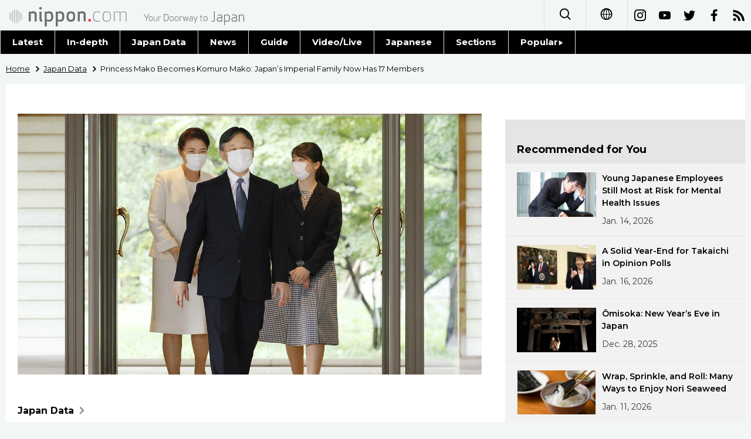

--- FILE ---
content_type: text/html; charset=UTF-8
request_url: https://www.nippon.com/en/japan-data/h01148/
body_size: 3972
content:
<!DOCTYPE html>
<html lang="en">
  <head>
	<meta charset="utf-8">
	<!--[if IE]><meta http-equiv="X-UA-Compatible" content="IE=edge"><![endif]-->
   <meta name="viewport" content="width=device-width, initial-scale=1">
	<title>Princess Mako Becomes Komuro Mako: Japan’s Imperial Family Now Has 17 Members | Nippon.com</title>
	<meta name="cXenseParse:pageclass" content="article"/>
<meta name="cXenseParse:recs:recommendable" content="true"/>
<meta name="cXenseParse:ncf-pick" content="true"/>
<meta name="cXenseParse:ncf-pubyear" content="2021"/>
<meta name="cXenseParse:ncf-pubmonth" content="202110"/>
<meta name="cXenseParse:ncf-pubday" content="20211027"/>
<meta property="article:published_time" content="2021-10-27T16:10:00+0900"/>
<meta property="article:modified_time" content="2026-01-18T12:26:47+0900"/>
<meta name="cXenseParse:ncf-articleid" content="h01148"/>
<meta name="cXenseParse:recs:articleid" content="h01148"/>
<meta name="cXenseParse:articleid" content="h01148"/>
<meta name="cXenseParse:ncf-category" content="Japan Data"/>
<meta name="cXenseParse:ncf-tag" content="Imperial Family"/>
<meta name="cXenseParse:ncf-category" content="Imperial Family"/>
<meta name="cXenseParse:ncf-tag" content="Culture"/>
<meta name="cXenseParse:ncf-category" content="Culture"/>
<meta name="cXenseParse:ncf-tag" content="History"/>
<meta name="cXenseParse:ncf-category" content="History"/>
<meta name="cXenseParse:ncf-series" content="Japan Data"/>
<meta name="cXenseParse:ncf-thumbnail" content="https://www.nippon.com/en/japan-data/h01148/thumb/thumb_1.jpg?20260118122647"/>
<meta name="cXenseParse:ncf-tag" content="imperial family"/>
<meta name="cXenseParse:ncf-tag" content="Princess Mako"/>
<meta name="cXenseParse:ncf-articletype" content="オリジナル"/>
<meta name="description" content="Following the marriage of Princess Mako, Japan’s imperial family has just 17 members. Over the decades, many princesses have lost imperial status due to getting married."/>
<meta name="keywords" content="imperial family,Princess Mako"/>
<meta property="og:url" content="https://www.nippon.com/en/japan-data/h01148/"/>
<meta property="og:type" content="article"/>
<meta property="og:title" content="Princess Mako Becomes Komuro Mako: Japan’s Imperial Family Now Has 17 Members"/>
<meta property="og:description" content="Following the marriage of Princess Mako, Japan’s imperial family has just 17 members. Over the decades, many princesses have lost imperial status due to getting married."/>
<meta property="og:image" content="https://www.nippon.com/en/ncommon/contents/japan-data/1247602/1247602.jpg"/>
<meta property="og:site_name" content="nippon.com"/>
<meta name="twitter:card" content="summary_large_image"/>
<meta name="twitter:site" content="@nippon_en"/>
<meta name="twitter:url" content="https://www.nippon.com/en/japan-data/h01148/"/>
<meta name="twitter:title" content="Princess Mako Becomes Komuro Mako: Japan’s Imperial Family Now Has 17 Members"/>
<meta property="twitter:description" content="Following the marriage of Princess Mako, Japan’s imperial family has just 17 members. Over the decades, many princesses have lost imperial status due to getting married."/>

	<meta http-equiv="Content-Security-Policy" content="upgrade-insecure-requests" />
	<link rel="shortcut icon" href="../../ncommon/images/favicon.ico" type="image/x-icon" />
	<link rel="icon" sizes="180x180" href="../../ncommon/images/apple-touch-icon.png">
	<link rel="apple-touch-icon" href="../../ncommon/images/apple-touch-icon.png" />
	<link rel="apple-touch-icon" sizes="57x57" href="../../ncommon/images/apple-touch-icon-57x57.png" />
	<link rel="apple-touch-icon" sizes="72x72" href="../../ncommon/images/apple-touch-icon-72x72.png" />
	<link rel="apple-touch-icon" sizes="76x76" href="../../ncommon/images/apple-touch-icon-76x76.png" />
	<link rel="apple-touch-icon" sizes="114x114" href="../../ncommon/images/apple-touch-icon-114x114.png" />
	<link rel="apple-touch-icon" sizes="120x120" href="../../ncommon/images/apple-touch-icon-120x120.png" />
	<link rel="apple-touch-icon" sizes="144x144" href="../../ncommon/images/apple-touch-icon-144x144.png" />
	<link rel="apple-touch-icon" sizes="152x152" href="../../ncommon/images/apple-touch-icon-152x152.png" />
	<link rel="apple-touch-icon" sizes="180x180" href="../../ncommon/images/apple-touch-icon-180x180.png" />

		<link href="https://fonts.googleapis.com/css?family=Montserrat:200,200i,300,300i,400,400i,500,500i" rel="stylesheet">
			<link href="https://fonts.googleapis.com/css?family=Merriweather+Sans" rel="stylesheet">
    <link href="https://fonts.googleapis.com/css?family=Montserrat:300,400,600,700" rel="stylesheet">

	<link rel="canonical" href="https://www.nippon.com/en/japan-data/h01148/" />
		<link rel="stylesheet" href="../../ncommon/css/common.css?20260117" media="" />

	   	 <link rel="stylesheet" href="../../../custom/inpage.css?20260117" media="" />
	
	<link rel="stylesheet" href="../../ncommon/js/plugin/fancybox-2.1.7/jquery.fancybox.css" media="" />
	<script>
	  var authorJson = '[]';
	  var seriesId = '380';
	  var seriesUrl = '/en/series/japan-data/';
	  var articleId = 'h01148';
	  var addthisUrl = "https://www.nippon.com/en/japan-data/h01148/";
	</script>

	<script src="../../ncommon/conf/settings.js?20260117"></script>
	<script src="../../ncommon/js/lib/base.js?20260117"></script>
	<script src="../../ncommon/js/lib/utility.js?20260117"></script>
	<script src="../../ncommon/js/liberal.js?20260117" ></script>

	
  </head>

  <body  class="id-detail ">

	<a name="page_top" id="page_top"></a>
	<header id="global-header">
	</header>
	<script src="../../ncommon/js/header.js?20260117" async></script>
	<main>
	<div class="u-bg">

	<ul class="u-pan usp-none">
		<li class="u-pan_li" ><a href="/en/" class="u-pan_a" ><span >Home</span></a></li>
		<li class="u-pan_li i-arrowr" ><a href="/en/japan-data/" class="u-pan_a" ><span itemprop="title">Japan Data</span></a></li>
		<li class="u-pan_li i-arrowr">Princess Mako Becomes Komuro Mako: Japan’s Imperial Family Now Has 17 Members</li>
	</ul>

	<article class="c-main c-main1">
	<div class="c-mainin">
	<div class="gpc">
		<div class=" gpc-c_l">
 			 			  <div class="c-content">
 			     				 <img class="c-detailmv" src="/en/ncommon/contents/japan-data/1247602/1247602.jpg">
 			                  </div>
 			 			<div class="c-content">

 								<p class="c-series">
						</span></span><a href="/en/series/japan-data/">Japan Data<span class="i-arrowr usp-none"></span></a>
				</p>
				
				 <h1 class="c-h1">Princess Mako Becomes Komuro Mako: Japan’s Imperial Family Now Has 17 Members</h1>


				
													<a class="c-cate c-cate0" href="/en/articlelist.html?f=ncf-category&s=Imperial+Family">Imperial Family</a>
																									<a class="c-cate c-cate2" href="/en/articlelist.html?f=ncf-category&s=Culture">Culture</a>
																					<a class="c-cate c-cate2" href="/en/articlelist.html?f=ncf-category&s=History">History</a>
								
				<time class="c-date" >Oct 27, 2021</time>

				<p class="c-author" id="kiji-author">
				</p>
				<!-- leading -->
								<div class="c-read">
				Following the marriage of Princess Mako, Japan’s imperial family has just 17 members. Over the decades, many princesses have lost imperial status due to getting married.
				</div>
				

				
				<!--  addthis -->
				<div name="addthis_tools"></div>

				<div class="c-lang">
					<div class="c-lang_icon"><span class="i-earth"></span></div>
						<div class="c-lang_link"><span id="others-lang"></span>
							<input class="c-lang_check" type="checkbox" id="langlink" checked>
							<ul class="c-lang_open">
								<li class="other-language-link-en">English</li>
								<li class="other-language-link-ja">日本語</li>
								<li class="other-language-link-cn">简体字</li>
								<li class="other-language-link-hk">繁體字</li>
								<li class="other-language-link-fr">Français</li>
								<li class="other-language-link-es">Español</li>
								<li class="other-language-link-ar">العربية </li>
								<li class="other-language-link-ru">Русский</li>
							</ul>
						<!--</label>-->
					</div>
				</div><!--c-lang-->

  				<div class="editArea">
  				 <p>On October 26, 2021, Princess Mako married her former college classmate Komuro Kei. With her marriage, the eldest daughter of Crown Prince Fumihito and Crown Princess Kiko relinquished her membership in the imperial family, becoming Komuro Mako.</p>
<p>Japan&rsquo;s imperial family now has 17 members. The current Imperial House Law states that only &ldquo;a male offspring in the male line belonging to the Imperial Lineage&rdquo; may become emperor. This means that the only eligible heirs now are Emperor Naruhito&rsquo;s younger brother Crown Prince Fumihito, his nephew Hisahito, and his uncle Masahito. If the five unmarried princesses get wed, they too will lose imperial status. Addressing the decreasing size of the imperial family continues to be a pressing issue.</p>
<p>In July 2021, a government panel established to consider how to ensure stable succession focused on two main proposals for maintaining the size of the imperial family, one of which is to allow female members to retain imperial status after marriage. The other is to use the adoption system to restore the imperial status of male descendants in the paternal line from branches that were removed from the family in postwar reforms.</p>
<p>The chart below shows the remaining 17 members of the imperial family, now that Princess Mako has become Komuro Mako.</p>
<p class="photo_box_c"><a href="/en/ncommon/contents/japan-data/1248319/1248319.png" class="fancybox" rel="gallery" data-libid="1248319"><img src="/en/ncommon/contents/japan-data/1248319/1248319.png" data-libid="1248319" alt="" /></a></p>
<h3>Princesses Marrying Out of the Family Since 1945</h3>
<div class="scroll">
<table>
<tbody>
<tr>
<th>Date of Marriage</th>
<th>Relation to Family</th>
<th>Name After Marriage</th>
</tr>
<tr>
<td>May 20, 1950</td>
<td>Third daughter of Emperor Shōwa (Hirohito)</td>
<td>Takatsukasa Kazuko (deceased)</td>
</tr>
<tr>
<td>October 10, 1952</td>
<td>Fourth daughter of Emperor Shōwa</td>
<td>Ikeda Atsuko</td>
</tr>
<tr>
<td>March 10, 1960</td>
<td>Fifth daughter of Emperor Shōwa</td>
<td>Shimazu Takako</td>
</tr>
<tr>
<td>December 18, 1966</td>
<td>First daughter of Prince Mikasa (Takahito)</td>
<td>Konoe Yasuko</td>
</tr>
<tr>
<td>October 14, 1983</td>
<td>Second daughter of Prince Mikasa</td>
<td>Sen Masako</td>
</tr>
<tr>
<td>November 15, 2005</td>
<td>Daughter of Emperor Emeritus Akihito</td>
<td>Kuroda Sayako</td>
</tr>
<tr>
<td>October 5, 2014</td>
<td>Second daughter of Prince Takamado (Norihito)</td>
<td>Senge Noriko</td>
</tr>
<tr>
<td>October 29, 2018</td>
<td>Third daughter of Prince Takamado</td>
<td>Moriya Ayako</td>
</tr>
<tr>
<td>October 26, 2021</td>
<td>First daughter of Crown Prince Fumihito</td>
<td>Komuro Mako</td>
</tr>
</tbody>
</table>
</div>
<p class="txt10">Created by <em>Nippon.com</em> based on data from the Imperial Household Agency website and media sources.</p>
<p><em>(Originally published in Japanese. Banner photo: Emperor Naruhito, Empress Masako, at left, and Princess Aiko enter the renovated imperial palace on September 6, 2021. &copy; Jiji.)</em></p>
  				</div><!--editArea-->

				<p class="c-more c-more-nexpage" id="next-page-nav"></p>
				<div class="paging">
					<ul class="paging__list" id="paging-list">
					</ul>
				</div>
				   				<section class="c-detailkeyward">
  					<h2 class="is-ttl"><span></span></h2>
					<p class="c-keywords">
												 <a href="">imperial family</a>
					 							 <a href="">Princess Mako</a>
					 						</p>
  				</section><!--detailkeyward-->
				
				<div name="addthis_tools"></div>

  				<div id="detailauthor">

  				</div><!--detailauthor-->


  				<section class="c-cas">
  					<h2 class="cpc-casttl csp-casttl" id="detail_under_series_title"></h2>
  					<div id="detail_under_series"></div>
  					<p class="c-more" id="series_more"><a href=""></a></p>
  				</section>

  				<section class="c-cas c-detail_under"><!--cas 関連するコンテンツ-->
  					<h2 class="cpc-casttl csp-casttl" id="detail_under_relation_title"></h2>
					<ul class="gpc gpc-g30 gpc-3n" id="detail_under_relation"></ul>
  				</section><!--cas 関連するコンテンツ-->

  			</div><!--c-content-->
	   </div><!--gpc-c_l-->

	   <aside class="gpc-c_r">
	    			<h2 class="cpc-catelogo">
				<span class="is-1"></span><span class="is-2"></span>
			</h2>
	    


			<section class="c-aside csp-bb">
				<p class="cpc-asidettl csp-casttl ctb-asidepd" id="detail_aside_recommend_title"></p>
				<div class="cpc-asidediv" id="detail_aside_recommend">

			 	</div><!-cpc-asidediv-->
			</section><!--おすすめ-->


			<!--人気コンテンツ-->
			<section class="c-aside csp-bb">
                <h2 class="cpc-asidettl csp-casttl ctb-asidepd ranking-title" id="popular_news_title"></h2>
                <ul class="swiper-wrapper ranking-ul">
                    <li class="ranking-tab ranking-tab-active" id="popular_news_tab"><h2></h2></li>
                    <li class="ranking-tab" id="popular_sns_tab"><h2></h2></li>
                    <li class="ranking-tab" id="popular_time_tab"><h2></h2></li>
                </ul>
                <div class="cpc-asidediv" id="popular_news"></div>
                <div class="cpc-asidediv ranking-tab-hidden" id="popular_sns"></div>
                <div class="cpc-asidediv ranking-tab-hidden" id="popular_time"></div>

				<p class="upc-none c-more"><span onclick="$('.c-ninki_after').show('fast');$(this).parent().hide('fast');" id="popular_news_more"><span id="popular-more"></span><span class="i-plus2"></span></span></p>
			</section><!--人気-->

			<!--人気キーワード-->
	   		<section class="c-aside csp-bb">
	   			 <h2 class="cpc-asidettl csp-casttl ctb-asidepd" id="pop-keywords"></h2>
	   			   <div class="cpc-asidediv">
	   				 <div class="cpc-asidediv_in csp-div_in ctb-asidepd">
		   				 <p class="c-keywords" id="pop-keywords-list">
						</p>
			  	 	 </div><!--cpc-asidediv_in-->
				   </div><!--cpc-asidediv-->
			</section><!--人気のキーワード-->
	   </aside><!--gpc-c_r-->
	  </div><!--gpc-->
	  </div><!--c-mainin-->
	</article>

	</div><!--u-bg-->
	</main><!--main-->

	<footer class="c-footer" id="global-footer">

	</footer>
	<script src="../../ncommon/js/plugin/jquery.min.js?20260117"></script>
	<script src="../../ncommon/js/plugin/fancybox-2.1.7/jquery.mousewheel.pack.js"></script>
	<script src="../../ncommon/js/plugin/fancybox-2.1.7/jquery.fancybox.js"></script>
	<script src="../../ncommon/js/recommend/recommend_utility.js?20260117"></script>
	<script src="../../ncommon/js/detail.js?20260117" ></script>
	<script src="../../ncommon/js/footer.js?20260117" ></script>

</body>
</html>


--- FILE ---
content_type: image/svg+xml
request_url: https://www.nippon.com/en/ncommon/images/logo_en_sp.svg
body_size: 2381
content:
<?xml version="1.0" encoding="utf-8"?>
<!-- Generator: Adobe Illustrator 23.0.1, SVG Export Plug-In . SVG Version: 6.00 Build 0)  -->
<svg version="1.1" id="レイヤー_1" xmlns="http://www.w3.org/2000/svg" xmlns:xlink="http://www.w3.org/1999/xlink" x="0px"
	 y="0px" viewBox="0 0 380.2 34" style="enable-background:new 0 0 380.2 34;" xml:space="preserve">
<style type="text/css">
	.st0{fill:#6E6E6E;}
	.st1{fill:#FF1E23;}
	.st2{fill:#C8C8C8;}
</style>
<path class="st0" d="M43,13.7c0-1.6-1.2-2.1-2.7-2.1c-1.3,0-2.7,0.2-3.9,0.8v13.2h-3.4V8.8h2.3l0.4,0.9c1.4-0.9,3-1.4,4.7-1.4
	c4.1,0,6.2,2,6.2,5.4v11.8H43V13.7z"/>
<path class="st0" d="M53.1,0.8c1.3,0,2.3,1.1,2.3,2.3s-1.1,2.3-2.3,2.3s-2.3-1.1-2.3-2.3C50.7,1.9,51.8,0.8,53.1,0.8z M55.4,26
	c-2.7,0-4.1-1.1-4.1-4.1V8.8h3.4V22c0,0.6,0.4,0.8,1.3,0.8V26L55.4,26z"/>
<path class="st0" d="M60.2,8.8h2.3l0.4,0.9c1.4-0.8,3-1.3,4.6-1.4c5.7,0,7.3,3.6,7.3,8.8c0,5.3-1.6,8.8-7.3,8.8
	c-1.3,0-2.6-0.3-3.8-0.9V34h-3.4V8.8z M67.4,22.8c3.3,0,3.8-2.6,3.8-5.6c0-3-0.5-5.6-3.8-5.6c-1.3,0-2.6,0.3-3.8,0.8v9.7
	c0.4,0.2,0.8,0.3,1.3,0.4C65.7,22.7,66.5,22.8,67.4,22.8z"/>
<path class="st0" d="M79,8.8h2.3l0.4,0.9c1.4-0.8,3-1.3,4.6-1.4c5.7,0,7.3,3.6,7.3,8.8c0,5.3-1.6,8.8-7.3,8.8
	c-1.3,0-2.6-0.3-3.8-0.9V34h-3.4L79,8.8L79,8.8z M86.2,22.8c3.3,0,3.8-2.6,3.8-5.6c0-3-0.5-5.6-3.8-5.6c-1.3,0-2.6,0.3-3.8,0.8v9.7
	c0.4,0.2,0.8,0.3,1.3,0.4C84.5,22.7,85.4,22.8,86.2,22.8z"/>
<path class="st0" d="M104.8,26c-6,0-7.3-3.6-7.3-8.8s1.3-8.8,7.3-8.8c6.1,0,7.3,3.6,7.3,8.8C112.1,22.4,110.9,26,104.8,26z
	 M104.8,11.6c-3.6,0-3.9,2.5-3.9,5.6c0,3.2,0.3,5.6,3.9,5.6c3.5,0,3.9-2.5,3.9-5.6C108.7,14,108.3,11.6,104.8,11.6z"/>
<path class="st0" d="M126.5,13.7c0-1.6-1.2-2.1-2.7-2.1c-1.3,0-2.7,0.2-3.9,0.8v13.2h-3.4V8.8h2.3l0.4,0.9c1.4-0.9,3-1.4,4.7-1.4
	c4.1,0,6.2,2,6.2,5.4v11.8h-3.4L126.5,13.7z"/>
<path class="st1" d="M136.8,21.3c1.3,0,2.3,1.1,2.3,2.3c0,1.3-1.1,2.3-2.3,2.3c-1.3,0-2.3-1.1-2.3-2.3
	C134.4,22.3,135.5,21.3,136.8,21.3z"/>
<path class="st0" d="M149.7,8.6c1.6,0,3.1,0.2,4.7,0.7v0.9c-1.5-0.5-3.1-0.7-4.7-0.7c-5,0-5.9,3.7-5.9,7.7c0,3.9,0.9,7.7,5.9,7.7
	c1.6,0,3.1-0.2,4.7-0.7v0.9c-1.5,0.4-3.1,0.7-4.7,0.7c-5.6,0-7-3.6-7-8.6S144.1,8.6,149.7,8.6z"/>
<path class="st0" d="M159,17.2c0-4.9,1.1-8.6,6.9-8.6s6.9,3.6,6.9,8.6s-1.1,8.6-6.9,8.6S159,22.1,159,17.2z M160.1,17.2
	c0,4.2,0.6,7.7,5.9,7.7s5.9-3.4,5.9-7.7s-0.6-7.7-5.9-7.7S160.1,13,160.1,17.2z"/>
<path class="st0" d="M188.3,12.9c0-2.9-1.2-3.4-3.7-3.4c-1.9-0.1-3.7,0.4-5.3,1.4v14.7h-1.1V8.8h0.5l0.5,1.3c1.7-1,3.5-1.5,5.4-1.5
	c2.3,0,3.6,0.6,4.3,1.8c1.7-1.1,3.8-1.7,5.8-1.8c3.6,0,4.8,1.3,4.8,4.4v12.6h-1.1V12.9c0-2.9-1.2-3.4-3.7-3.4c-2,0-3.9,0.6-5.6,1.6
	c0.1,0.6,0.2,1.2,0.2,1.8v12.6h-1.1L188.3,12.9L188.3,12.9z"/>
<g transform="translate(0 4.77)">
	<g transform="translate(7.624)">
		<path class="st2" d="M1.1,24.1C0.5,24.1,0,23.6,0,23c0,0,0,0,0,0V1.9c0-0.6,0.5-1.1,1.1-1.1c0.6,0,1,0.5,1.1,1.1v21.1
			C2.2,23.6,1.7,24.1,1.1,24.1z"/>
	</g>
	<g transform="translate(11.456)">
		<path class="st2" d="M1.1,24.1C0.5,24.1,0,23.6,0,23c0,0,0,0,0,0V1.9c0-0.6,0.5-1.1,1.1-1.1c0.6,0,1,0.5,1.1,1.1v21.1
			C2.2,23.6,1.7,24.1,1.1,24.1z"/>
	</g>
	<g transform="translate(3.753 2.346)">
		<path class="st2" d="M1.1,19.4c-0.6,0-1.1-0.5-1.1-1.1c0,0,0,0,0,0V1.9c0-0.6,0.5-1.1,1.1-1.1c0.6,0,1,0.5,1.1,1.1v16.4
			C2.2,18.9,1.7,19.4,1.1,19.4C1.1,19.4,1.1,19.4,1.1,19.4z"/>
	</g>
	<g transform="translate(0 5.63)">
		<path class="st2" d="M1.1,12.8c-0.6,0-1.1-0.5-1.1-1.1c0,0,0,0,0,0V1.9c0-0.6,0.5-1.1,1.1-1.1c0,0,0,0,0,0c0.6,0,1.1,0.5,1.1,1.1
			v9.8C2.2,12.4,1.7,12.8,1.1,12.8z"/>
	</g>
	<g transform="translate(15.287 2.346)">
		<path class="st2" d="M1.1,19.4c-0.6,0-1.1-0.5-1.1-1.1c0,0,0,0,0,0V1.9c0-0.6,0.5-1.1,1.1-1.1c0.6,0,1,0.5,1.1,1.1v16.4
			C2.2,18.9,1.7,19.4,1.1,19.4C1.1,19.4,1.1,19.4,1.1,19.4z"/>
	</g>
	<g transform="translate(19.08 5.63)">
		<path class="st2" d="M1.1,12.8c-0.6,0-1.1-0.5-1.1-1.1c0,0,0,0,0,0V1.9c0-0.6,0.5-1.1,1.1-1.1c0,0,0,0,0,0c0.6,0,1.1,0.5,1.1,1.1
			v9.8C2.2,12.4,1.7,12.8,1.1,12.8z"/>
	</g>
</g>
<polygon class="st0" points="217.2,13.1 213.6,19.2 210,13.1 209,13.1 213.2,20.1 213.2,24.9 214.1,24.9 214.1,20.1 218.3,13.1 "/>
<path class="st0" d="M220.9,16.8c-2.9,0-3.3,2-3.3,4.1c0,2.1,0.4,4.1,3.3,4.1c2.9,0,3.3-2,3.3-4.1C224.3,18.8,223.9,16.8,220.9,16.8
	z M220.9,17.6c2.1,0,2.5,1.1,2.5,3.3c0,2.1-0.4,3.3-2.5,3.3c-2.1,0-2.4-1.1-2.4-3.3C218.5,18.8,218.9,17.6,220.9,17.6z"/>
<path class="st0" d="M231.3,23.6c-0.6,0.4-1.4,0.5-2.4,0.5c-1.3,0-1.8-0.4-1.8-1.5v-5.8h-0.9v5.8c0,1.6,0.8,2.3,2.7,2.3
	c0.7,0,1.8-0.2,2.6-0.6l0.2,0.5h0.6v-8h-0.9V23.6z"/>
<path class="st0" d="M237.8,16.8c-0.7,0-1.8,0.2-2.6,0.6l-0.2-0.5h-0.6v8h0.9v-6.7c0.6-0.4,1.4-0.5,2.4-0.5c0.3,0,0.5,0,0.7,0l0.2,0
	v-0.8l-0.2,0C238.3,16.8,238,16.8,237.8,16.8z"/>
<path class="st0" d="M246.8,13.1h-3.5v11.8h3.5c3.8,0,4.6-2.4,4.6-5.9C251.4,15.4,250.6,13.1,246.8,13.1z M246.7,13.9
	c2.8,0,3.7,1.3,3.7,5c0,3.8-0.9,5-3.7,5h-2.5V13.9H246.7z"/>
<path class="st0" d="M256.5,16.8c-2.9,0-3.3,2-3.3,4.1c0,2.1,0.4,4.1,3.3,4.1c2.9,0,3.3-2,3.3-4.1C259.8,18.8,259.4,16.8,256.5,16.8
	z M256.5,17.6c2.1,0,2.4,1.1,2.4,3.3c0,2.1-0.4,3.3-2.4,3.3c-2.1,0-2.5-1.1-2.5-3.3C254,18.8,254.4,17.6,256.5,17.6z"/>
<path class="st0" d="M265,16.8c-2.9,0-3.3,2-3.3,4.1c0,2.1,0.4,4.1,3.3,4.1c2.9,0,3.3-2,3.3-4.1C268.3,18.8,267.9,16.8,265,16.8z
	 M265,17.6c2.1,0,2.5,1.1,2.5,3.3c0,2.1-0.4,3.3-2.5,3.3c-2.1,0-2.4-1.1-2.4-3.3C262.6,18.8,263,17.6,265,17.6z"/>
<path class="st0" d="M273.7,16.8c-0.7,0-1.8,0.2-2.6,0.6l-0.2-0.5h-0.6v8h0.9v-6.7c0.6-0.4,1.4-0.5,2.4-0.5c0.3,0,0.5,0,0.7,0l0.2,0
	v-0.8l-0.2,0C274.2,16.8,274,16.8,273.7,16.8z"/>
<polygon class="st0" points="282.7,23.2 280.8,16.9 280,16.9 278,23.2 276.4,16.9 275.4,16.9 277.7,25 278.4,25 280.4,18.4 
	282.4,25 283.1,25 285.3,16.9 284.4,16.9 "/>
<path class="st0" d="M289.6,16.8c-0.9,0-1.8,0.2-2.3,0.3l-0.1,0V18l0.3-0.1c0.3-0.1,1.1-0.3,2.1-0.3c1.8,0,2.1,0.6,2.1,1.8v0.3
	l-2.3,0.1c-1.9,0.1-2.9,1-2.9,2.5c0,1.6,1.1,2.5,2.8,2.5c0.8,0,1.8-0.2,2.5-0.6l0.2,0.5h0.6v-5.4C292.6,17.8,292.1,16.8,289.6,16.8z
	 M289.2,20.7l2.5-0.2v2.9c-0.7,0.4-1.5,0.6-2.3,0.6c-1.8,0-2-1-2-1.7C287.4,21.4,288,20.8,289.2,20.7z"/>
<polygon class="st0" points="297.3,23.4 294.9,16.9 293.9,16.9 296.9,24.6 295.2,28.7 296.2,28.7 300.8,16.9 299.8,16.9 "/>
<path class="st0" d="M306.8,14.5l-0.9,0.1v2.2l-1.4,0.2v0.6h1.4v5c0,1.5,0.9,2.2,2.8,2.2h0.4v-0.8h-0.4c-1.9,0-1.9-1-1.9-1.3v-5.1
	h2.6v-0.8h-2.6V14.5z"/>
<path class="st0" d="M314.4,16.8c-2.9,0-3.3,2-3.3,4.1c0,2.1,0.4,4.1,3.3,4.1c2.9,0,3.3-2,3.3-4.1C317.8,18.8,317.4,16.8,314.4,16.8
	z M314.4,17.6c2.1,0,2.4,1.1,2.4,3.3c0,2.1-0.4,3.3-2.4,3.3c-2.1,0-2.4-1.1-2.4-3.3C312,18.8,312.4,17.6,314.4,17.6z"/>
<path class="st0" d="M328.7,22.7c0,1.5-0.8,2.2-2.8,2.2c-0.5,0-1,0-1.2-0.1l-0.4-0.1V26l0.3,0c0.4,0,0.9,0.1,1.3,0.1
	c3.4,0,4.2-1.9,4.2-3.4V8.1h-1.4V22.7z"/>
<path class="st0" d="M338.3,13.8c-1.4,0-2.7,0.3-3.4,0.5l-0.2,0.1v1.3l0.4-0.2c0.5-0.2,1.7-0.5,3.2-0.5c2.7,0,3.1,0.8,3.1,2.7v0.5
	l-3.5,0.2c-2.9,0.2-4.3,1.5-4.3,3.8c0,2.4,1.6,3.8,4.3,3.8c1.1,0,2.7-0.3,3.7-0.8l0.3,0.7h0.9v-8.2
	C342.8,15.3,342.1,13.8,338.3,13.8z M337.8,19.7l3.7-0.3v4.4c-1,0.6-2.2,0.9-3.4,0.9c-2.7,0-3-1.5-3-2.6
	C335,20.6,335.9,19.8,337.8,19.7z"/>
<path class="st0" d="M350.9,13.8c-1.2,0-2.7,0.3-3.8,0.9l-0.3-0.7H346v17.8h1.3v-6.4c1.1,0.5,2.5,0.7,3.6,0.7c4.5,0,5.1-3.5,5.1-6.2
	C356,17.3,355.5,13.8,350.9,13.8z M347.3,15.8c1-0.6,2.2-0.8,3.6-0.8c2.6,0,3.7,1.5,3.7,4.9c0,3.4-1.1,4.9-3.7,4.9
	c-1.5,0-2.7-0.3-3.6-0.8V15.8z"/>
<path class="st0" d="M363.3,13.8c-1.4,0-2.7,0.3-3.4,0.5l-0.2,0.1v1.3l0.4-0.2c0.5-0.2,1.7-0.5,3.2-0.5c2.7,0,3.1,0.8,3.1,2.7v0.5
	l-3.5,0.2c-2.9,0.2-4.3,1.5-4.3,3.8c0,2.4,1.6,3.8,4.3,3.8c1.1,0,2.7-0.3,3.7-0.8l0.3,0.7h0.9v-8.2
	C367.8,15.3,367.1,13.8,363.3,13.8z M362.7,19.7l3.7-0.3v4.4c-1,0.6-2.2,0.9-3.4,0.9c-2.7,0-3-1.5-3-2.6
	C360,20.6,360.9,19.8,362.7,19.7z"/>
<path class="st0" d="M376,13.8c-1.1,0-2.8,0.3-3.9,0.9l-0.3-0.7H371v12.1h1.4V15.8c0.9-0.5,2.2-0.8,3.7-0.8c2,0,2.7,0.6,2.7,2.2v8.7
	h1.4v-8.7C380.1,14.8,378.9,13.8,376,13.8z"/>
</svg>


--- FILE ---
content_type: text/javascript;charset=utf-8
request_url: https://api.cxense.com/public/widget/data?json=%7B%22context%22%3A%7B%22referrer%22%3A%22%22%2C%22autoRefresh%22%3Afalse%2C%22url%22%3A%22https%3A%2F%2Fwww.nippon.com%2Fen%2Fjapan-data%2Fh01148%2F%22%2C%22browserTimezone%22%3A%220%22%7D%2C%22widgetId%22%3A%22b54f1a1234b99dc47409469ae8d72a0c5753bb5e%22%2C%22user%22%3A%7B%22ids%22%3A%7B%22usi%22%3A%22mkj83dk3l4d1bkw0%22%7D%7D%2C%22prnd%22%3A%22mkj83dk3hufwsewv%22%7D&media=javascript&sid=1131743102006490825&k=newuser&widgetId=b54f1a1234b99dc47409469ae8d72a0c5753bb5e&resizeToContentSize=true&useSecureUrls=true&usi=mkj83dk3l4d1bkw0&rnd=1761851221&prnd=mkj83dk3hufwsewv&tzo=0&callback=cXJsonpCB1
body_size: 10525
content:
/**/
cXJsonpCB1({"httpStatus":200,"response":{"items":[{"dominantimagedimensions":"1280x720","dominantimage":"https://www.nippon.com/en/ncommon/contents/japan-data/2934301/2934301.jpg","modifiedtime":"2026-01-17T04:09:31.000Z","ncf-thumbnail":"https://www.nippon.com/en/japan-data/h02602/thumb/thumb_1.jpg?20260117130931","publishtime":"2026-01-13T15:00:02.000Z","articleid":"h02602","ncf-category":["Health","Japan Data","Society","Work"],"title":"Young Japanese Employees Still Most at Risk for Mental Health Issues","click_url":"https://api.cxense.com/public/widget/click/[base64]","ncf-tag":["Health","Society","Work","employment","mental health"],"url":"https://www.nippon.com/en/japan-data/h02602/"},{"dominantimagedimensions":"1280x720","dominantimage":"https://www.nippon.com/en/ncommon/contents/japan-data/2937758/2937758.jpg","modifiedtime":"2026-01-17T12:13:16.000Z","ncf-thumbnail":"https://www.nippon.com/en/japan-data/h30019/thumb/thumb_1.jpg?20260117211316","publishtime":"2026-01-15T15:00:02.000Z","articleid":"h30019","ncf-category":["Japan Data","Politics"],"title":"A Solid Year-End for Takaichi in Opinion Polls","click_url":"https://api.cxense.com/public/widget/click/[base64]","ncf-tag":["LDP","Politics","Takaichi Sanae","opinion poll"],"url":"https://www.nippon.com/en/japan-data/h30019/"},{"dominantimagedimensions":"1280x720","dominantimage":"https://www.nippon.com/en/ncommon/contents/features/2925414/2925414.jpeg","modifiedtime":"2026-01-17T03:42:13.000Z","ncf-thumbnail":"https://www.nippon.com/en/features/jg00100/thumb/thumb_1.jpeg?20260117124213","publishtime":"2025-12-27T15:00:02.000Z","articleid":"3000100","ncf-category":["Culture","Japan Glances","Society"],"title":"Ōmisoka: New Year’s Eve in Japan","click_url":"https://api.cxense.com/public/widget/click/[base64]","ncf-tag":["Culture","New Year","New Year’s Eve","Society","shogatsu","soba"],"url":"https://www.nippon.com/en/features/jg00100/"},{"dominantimagedimensions":"1280x720","dominantimage":"https://www.nippon.com/en/ncommon/contents/japan-topics/2926301/2926301.jpg","modifiedtime":"2026-01-17T04:23:47.000Z","ncf-thumbnail":"https://www.nippon.com/en/japan-topics/c153240/thumb/thumb_1.jpg?20260117132347","publishtime":"2026-01-10T15:00:00.000Z","articleid":"c153240","ncf-category":["Culture","Food and Drink","Lifestyle","Topics"],"title":"Wrap, Sprinkle, and Roll: Many Ways to Enjoy Nori Seaweed","click_url":"https://api.cxense.com/public/widget/click/[base64]","ncf-tag":["Culture","Food and Drink","Japanese food","Lifestyle","food","seaweed","washoku"],"url":"https://www.nippon.com/en/japan-topics/c153240/"},{"dominantimagedimensions":"1280x720","dominantimage":"https://www.nippon.com/en/ncommon/contents/japan-data/2933817/2933817.jpg","modifiedtime":"2026-01-17T04:05:19.000Z","ncf-thumbnail":"https://www.nippon.com/en/japan-data/h02652/thumb/thumb_1.jpg?20260117130519","publishtime":"2026-01-08T15:00:02.000Z","articleid":"h02652","ncf-category":["Economy","Japan Data","Lifestyle","Politics"],"title":"Expansionary Policy Reflected in Japan’s Record High Budget for Fiscal 2026","click_url":"https://api.cxense.com/public/widget/click/[base64]","ncf-tag":["Economy","Lifestyle","Politics","budget","fiscal policy","government bond"],"url":"https://www.nippon.com/en/japan-data/h02652/"},{"dominantimagedimensions":"1280x720","dominantimage":"https://www.nippon.com/en/ncommon/contents/japan-topics/2924635/2924635.jpg","modifiedtime":"2026-01-17T04:15:27.000Z","ncf-thumbnail":"https://www.nippon.com/en/japan-topics/b10934/thumb/thumb_1.jpg?20260117131527","publishtime":"2026-01-03T15:00:02.000Z","articleid":"b10934","ncf-category":["Culture","History","Images","Topics"],"title":"Kumano Magaibutsu: Buddhist Rock Carvings in Ōita","click_url":"https://api.cxense.com/public/widget/click/[base64]","ncf-tag":["Buddhism","Culture","History","Images","religion"],"url":"https://www.nippon.com/en/japan-topics/b10934/"},{"dominantimagedimensions":"1280x722","dominantimage":"https://www.nippon.com/en/ncommon/contents/japan-topics/2923642/2923642.jpg","modifiedtime":"2025-12-24T15:00:02.000Z","ncf-thumbnail":"https://www.nippon.com/en/japan-topics/b11708/thumb/thumb_1.jpg?20251225000002","publishtime":"2025-12-24T15:00:02.000Z","articleid":"b11708","ncf-category":["Architecture","Food and Drink","Topics","Travel"],"title":"The VMG Cafe: Local Tastes in a Riverside Merchant Home","click_url":"https://api.cxense.com/public/widget/click/[base64]","ncf-tag":["Architecture","Chiba","Food and Drink","Sawara","Travel","café"],"url":"https://www.nippon.com/en/japan-topics/b11708/"},{"dominantimagedimensions":"1280x720","dominantimage":"https://www.nippon.com/en/ncommon/contents/japan-topics/2925209/2925209.jpg","modifiedtime":"2026-01-02T15:00:02.000Z","ncf-thumbnail":"https://www.nippon.com/en/japan-topics/c15323/thumb/thumb_1.jpg?20260103000002","publishtime":"2026-01-02T15:00:02.000Z","articleid":"c15323","ncf-category":["Culture","Food and Drink","History","Topics"],"title":"Unshū Mikan: The Citrus Fruit with Many Names","click_url":"https://api.cxense.com/public/widget/click/[base64]","ncf-tag":["Culture","Food and Drink","History","Japanese food","food","fruit"],"url":"https://www.nippon.com/en/japan-topics/c15323/"},{"dominantimagedimensions":"1280x720","dominantimage":"https://www.nippon.com/en/ncommon/contents/in-depth/2928082/2928082.jpg","modifiedtime":"2026-01-17T12:15:28.000Z","ncf-thumbnail":"https://www.nippon.com/en/in-depth/d01188/thumb/thumb_1.jpg?20260117211528","publishtime":"2026-01-12T15:00:01.000Z","articleid":"d01188","ncf-category":["Economy","In-depth","Society"],"title":"Tax-Cut Proposals Threaten Japan’s Social Stability: Assessing Social Security’s Costs and Benefits","click_url":"https://api.cxense.com/public/widget/click/[base64]","ncf-tag":["Economy","Society","aging society","social security","tax"],"url":"https://www.nippon.com/en/in-depth/d01188/"},{"dominantimagedimensions":"1280x720","dominantimage":"https://www.nippon.com/en/ncommon/contents/japan-topics/2925044/2925044.jpg","modifiedtime":"2026-01-17T04:02:45.000Z","ncf-thumbnail":"https://www.nippon.com/en/japan-topics/bg900576/thumb/thumb_1.jpg?20260117130245","publishtime":"2025-12-29T15:00:08.000Z","articleid":"bg900576","ncf-category":["Books","Culture","Topics"],"title":"Japan’s Prizewinning Books of 2025","click_url":"https://api.cxense.com/public/widget/click/[base64]","ncf-tag":["Books","Culture","books"],"url":"https://www.nippon.com/en/japan-topics/bg900576/"},{"dominantimagedimensions":"1280x720","dominantimage":"https://www.nippon.com/en/ncommon/contents/japan-data/2933628/2933628.jpg","modifiedtime":"2026-01-17T04:09:38.000Z","ncf-thumbnail":"https://www.nippon.com/en/japan-data/h02656/thumb/thumb_1.jpg?20260117130938","publishtime":"2026-01-07T15:00:02.000Z","articleid":"h02656","ncf-category":["Environment","Japan Data","Society"],"title":"Japan Records Third Hottest Year Ever in 2025","click_url":"https://api.cxense.com/public/widget/click/[base64]","ncf-tag":["Environment","Society","climate change","temperature"],"url":"https://www.nippon.com/en/japan-data/h02656/"},{"dominantimagedimensions":"1280x720","dominantimage":"https://www.nippon.com/en/ncommon/contents/in-depth/2929745/2929745.jpg","modifiedtime":"2026-01-17T04:32:07.000Z","ncf-thumbnail":"https://www.nippon.com/en/in-depth/d01193/thumb/thumb_1.jpg?20260117133207","publishtime":"2026-01-13T15:00:02.000Z","articleid":"d01193","ncf-category":["Economy","In-depth","Work"],"title":"Former BOJ Leader: Look for Patches of Sun in a Cloudy 2026 Economy","click_url":"https://api.cxense.com/public/widget/click/[base64]","ncf-tag":["Bank of Japan","Economy","Takaichi Sanae","Work","economy","fiscal policy"],"url":"https://www.nippon.com/en/in-depth/d01193/"},{"dominantimagedimensions":"1280x720","dominantimage":"https://www.nippon.com/en/ncommon/contents/japan-topics/2926288/2926288.jpg","modifiedtime":"2026-01-17T04:27:31.000Z","ncf-thumbnail":"https://www.nippon.com/en/japan-topics/c15324/thumb/thumb_1.jpg?20260117132731","publishtime":"2026-01-09T15:00:00.000Z","articleid":"c15324","ncf-category":["Culture","Food and Drink","Lifestyle","Topics"],"title":"Nori: A Japanese Seaweed Favorite","click_url":"https://api.cxense.com/public/widget/click/[base64]","ncf-tag":["Culture","Food and Drink","Japanese food","Lifestyle","food","washoku"],"url":"https://www.nippon.com/en/japan-topics/c15324/"},{"dominantimagedimensions":"1280x720","dominantimage":"https://www.nippon.com/en/ncommon/contents/japan-topics/2934399/2934399.jpg","modifiedtime":"2026-01-17T15:00:02.000Z","ncf-thumbnail":"https://www.nippon.com/en/japan-topics/c153250/thumb/thumb_1.jpg?20260118000002","publishtime":"2026-01-17T15:00:02.000Z","articleid":"c153250","ncf-category":["Culture","Food and Drink","Lifestyle","Topics"],"title":"Cozy Winter Recipes Using Delicious Daikon","click_url":"https://api.cxense.com/public/widget/click/[base64]","ncf-tag":["Culture","Food and Drink","Japanese food","Lifestyle","food","washoku"],"url":"https://www.nippon.com/en/japan-topics/c153250/"},{"dominantimagedimensions":"1280x720","dominantimage":"https://www.nippon.com/en/ncommon/contents/guide-to-japan/2924609/2924609.jpg","modifiedtime":"2026-01-17T03:58:41.000Z","ncf-thumbnail":"https://www.nippon.com/en/guide-to-japan/gu051009/thumb/thumb_1.jpg?20260117125841","publishtime":"2025-12-31T15:00:02.000Z","articleid":"gu051009","ncf-category":["Culture","Guide to Japan","Lifestyle"],"title":"New Year’s Day (Japan’s National Holidays)","click_url":"https://api.cxense.com/public/widget/click/[base64]","ncf-tag":["Culture","Lifestyle","New Year","calendar","national holidays"],"url":"https://www.nippon.com/en/guide-to-japan/gu051009/"}],"prnd":"mkj83dk3hufwsewv"}})

--- FILE ---
content_type: text/javascript;charset=utf-8
request_url: https://api.cxense.com/public/widget/data?json=%7B%22context%22%3A%7B%22referrer%22%3A%22%22%2C%22autoRefresh%22%3Afalse%2C%22url%22%3A%22https%3A%2F%2Fwww.nippon.com%2Fen%2Fjapan-data%2Fh01148%2F%22%2C%22browserTimezone%22%3A%220%22%7D%2C%22widgetId%22%3A%22f106108378dc00bd179cabf2fdf027852271a793%22%2C%22user%22%3A%7B%22ids%22%3A%7B%22usi%22%3A%22mkj83dk3l4d1bkw0%22%7D%7D%2C%22prnd%22%3A%22mkj83dk3hufwsewv%22%7D&media=javascript&sid=1131743102006490825&k=newuser&widgetId=f106108378dc00bd179cabf2fdf027852271a793&resizeToContentSize=true&useSecureUrls=true&usi=mkj83dk3l4d1bkw0&rnd=277629192&prnd=mkj83dk3hufwsewv&tzo=0&callback=cXJsonpCB2
body_size: 7283
content:
/**/
cXJsonpCB2({"httpStatus":200,"response":{"items":[{"dominantimagedimensions":"1280x720","dominantimage":"https://www.nippon.com/en/ncommon/contents/japan-topics/1664615/1664615.jpg","modifiedtime":"2023-07-01T04:48:54.000Z","ncf-thumbnail":"https://www.nippon.com/en/japan-topics/c06129/thumb/thumb_1.jpg?20230701134854","publishtime":"2022-03-28T15:00:01.000Z","articleid":"c06129","ncf-category":["Imperial Family","Society","Topics"],"title":"Opinions Divided on Bolstering Imperial Family with Former Branches","click_url":"https://api.cxense.com/public/widget/click/[base64]","ncf-tag":["Imperial Family","Society","emperor","imperial family","succession"],"url":"https://www.nippon.com/en/japan-topics/c06129/"},{"dominantimagedimensions":"710x300","dominantimage":"https://www.nippon.com/en/ncommon/contents/currents/48554/48554.jpg","modifiedtime":"2023-07-01T05:42:08.000Z","ncf-thumbnail":"https://www.nippon.com/en/currents/d00129/thumb/thumb_1.jpg?20230701144208","publishtime":"2014-07-25T02:30:00.000Z","articleid":"0400129","ncf-category":["Culture","In-depth","Society"],"title":"The Future of Japan’s Dwindling Imperial Family","click_url":"https://api.cxense.com/public/widget/click/[base64]","ncf-tag":["Culture","Society","emperor","imperial family","imperial succession"],"url":"https://www.nippon.com/en/currents/d00129/"},{"dominantimagedimensions":"710x300","dominantimage":"https://www.nippon.com/en/ncommon/contents/currents/48244/48244.jpg","modifiedtime":"2023-09-25T04:52:29.000Z","ncf-thumbnail":"https://www.nippon.com/en/currents/d00018/thumb/thumb_1.jpg?20230925135229","publishtime":"2012-03-05T08:03:00.000Z","articleid":"0400018","ncf-category":["In-depth","Politics"],"title":"Issues for Japan’s Imperial Family","click_url":"https://api.cxense.com/public/widget/click/[base64]","ncf-tag":["Imperial House Council","Imperial House Law","Politics","branch families","constitution","distaff","emperor","imperial","primogeniture","succession"],"url":"https://www.nippon.com/en/currents/d00018/"},{"dominantimagedimensions":"1280x720","dominantimage":"https://www.nippon.com/en/ncommon/contents/features/181774/181774.jpg","modifiedtime":"2026-01-17T03:39:34.000Z","ncf-thumbnail":"https://www.nippon.com/en/features/jg00108/thumb/thumb_1.jpg?20260117123934","publishtime":"2021-10-26T08:29:00.000Z","articleid":"3000108","ncf-category":["Imperial Family","Japan Glances","Society"],"title":"Japan’s Emperor and Imperial Family","click_url":"https://api.cxense.com/public/widget/click/[base64]","ncf-tag":["Imperial Family","Imperial House Law","Society","emperor","imperial family"],"url":"https://www.nippon.com/en/features/jg00108/"},{"dominantimagedimensions":"710x300","dominantimage":"https://www.nippon.com/en/ncommon/contents/currents/48348/48348.jpg","modifiedtime":"2023-07-10T16:25:50.000Z","ncf-thumbnail":"https://www.nippon.com/en/currents/d00060/thumb/thumb_1.jpg?20230711012550","publishtime":"2012-12-21T00:23:47.000Z","articleid":"0400060","ncf-category":["In-depth","Politics","Society"],"title":"Japan’s Imperial Family in Crisis","click_url":"https://api.cxense.com/public/widget/click/[base64]","ncf-tag":["Abe Shinzō","Akihito","Politics","Society","imperial system"],"url":"https://www.nippon.com/en/currents/d00060/"},{"dominantimagedimensions":"1280x720","dominantimage":"https://www.nippon.com/en/ncommon/contents/japan-topics/1664561/1664561.jpg","modifiedtime":"2023-07-01T03:22:06.000Z","ncf-thumbnail":"https://www.nippon.com/en/japan-topics/c06128/thumb/thumb_1.jpg?20230701122206","publishtime":"2022-03-23T15:00:02.000Z","articleid":"c06128","ncf-category":["Imperial Family","Society","Topics"],"title":"Panel Report Discounts Possibility of Female Succession in Japan","click_url":"https://api.cxense.com/public/widget/click/[base64]","ncf-tag":["Imperial Family","Prince Hisahito","Princess Aiko","Society","imperial family"],"url":"https://www.nippon.com/en/japan-topics/c06128/"},{"dominantimagedimensions":"1280x720","dominantimage":"https://www.nippon.com/en/ncommon/contents/in-depth/174598/174598.jpg","modifiedtime":"2023-07-01T05:29:42.000Z","ncf-thumbnail":"https://www.nippon.com/en/in-depth/d00528/thumb/thumb_1.jpg?20230701142942","publishtime":"2019-12-23T00:09:49.000Z","articleid":"0400528","ncf-category":["Culture","Imperial Family","In-depth","Society"],"title":"Getting Emotional: How Media Coverage of Japan’s Imperial Family Has Changed","click_url":"https://api.cxense.com/public/widget/click/[base64]","ncf-tag":["Culture","Empress Masako","Imperial Family","Princess Kako","Princess Mako","Society","imperial family"],"url":"https://www.nippon.com/en/in-depth/d00528/getting-emotional-how-media-coverage-of-japan%e2%80%99s-imperial-family-has-changed.html"},{"dominantimagedimensions":"1024x576","dominantimage":"https://www.nippon.com/en/ncommon/contents/japan-topics/1840234/1840234.jpg","modifiedtime":"2026-01-17T04:05:21.000Z","ncf-thumbnail":"https://www.nippon.com/en/japan-topics/c06133/thumb/thumb_1.jpg?20260117130521","publishtime":"2022-06-19T15:00:02.000Z","articleid":"c06133","ncf-category":["Imperial Family","Topics"],"title":"Royal Reduction: The Postwar Downsizing of Japan’s Imperial Family","click_url":"https://api.cxense.com/public/widget/click/[base64]","ncf-tag":["Imperial Family","Prince Naruhiko","imperial family"],"url":"https://www.nippon.com/en/japan-topics/c06133/"},{"dominantimagedimensions":"1280x720","dominantimage":"https://www.nippon.com/en/ncommon/contents/japan-topics/1828624/1828624.jpg","modifiedtime":"2023-07-01T03:18:46.000Z","ncf-thumbnail":"https://www.nippon.com/en/japan-topics/c06132/thumb/thumb_1.jpg?20230701121846","publishtime":"2022-06-12T15:00:00.000Z","articleid":"c06132","ncf-category":["Imperial Family","Topics"],"title":"Securing the Succession: The Historical Role of Japan’s Imperial Family Cadet Branches","click_url":"https://api.cxense.com/public/widget/click/[base64]","ncf-tag":["Emperor Meiji","Emperor Shōwa","Imperial Family","emperor","imperial family","succession"],"url":"https://www.nippon.com/en/japan-topics/c06132/"},{"dominantimagedimensions":"1280x720","dominantimage":"https://www.nippon.com/en/ncommon/contents/in-depth/2837973/2837973.jpg","modifiedtime":"2025-07-21T15:00:07.000Z","ncf-thumbnail":"https://www.nippon.com/en/in-depth/d01149/thumb/thumb_1.jpg?20250722000007","publishtime":"2025-07-21T15:00:07.000Z","articleid":"d01149","ncf-category":["In-depth","Politics","Society"],"title":"Wedding Woes: The Real Crisis Facing the Imperial Household","click_url":"https://api.cxense.com/public/widget/click/[base64]","ncf-tag":["Politics","Society","emperor","imperial family"],"url":"https://www.nippon.com/en/in-depth/d01149/"}],"prnd":"mkj83dk3hufwsewv"}})

--- FILE ---
content_type: text/javascript;charset=utf-8
request_url: https://id.cxense.com/public/user/id?json=%7B%22identities%22%3A%5B%7B%22type%22%3A%22ckp%22%2C%22id%22%3A%22mkj83dk3l4d1bkw0%22%7D%2C%7B%22type%22%3A%22lst%22%2C%22id%22%3A%222gb764diqs2p4meiral6wqqd4%22%7D%2C%7B%22type%22%3A%22cst%22%2C%22id%22%3A%222gb764diqs2p4meiral6wqqd4%22%7D%5D%7D&callback=cXJsonpCB3
body_size: 190
content:
/**/
cXJsonpCB3({"httpStatus":200,"response":{"userId":"cx:1n6khg9vdtxn61ounjproosag7:1m3bj6i5eoeob","newUser":true}})

--- FILE ---
content_type: text/javascript;charset=utf-8
request_url: https://p1cluster.cxense.com/p1.js
body_size: 100
content:
cX.library.onP1('2gb764diqs2p4meiral6wqqd4');
